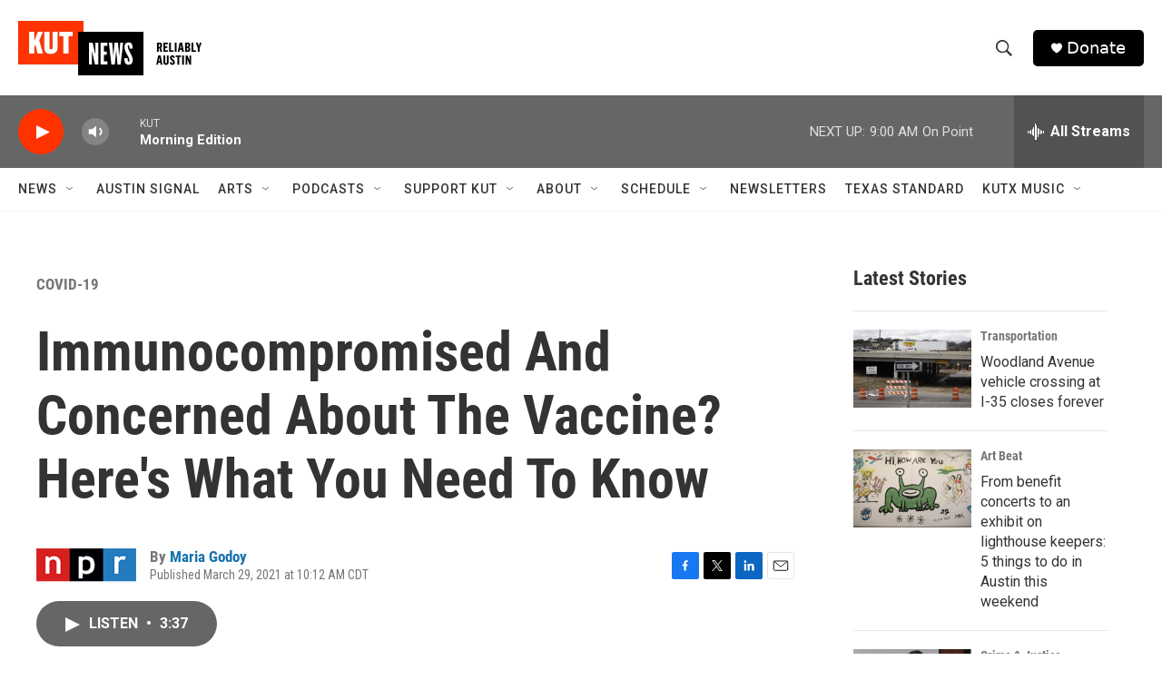

--- FILE ---
content_type: text/html; charset=utf-8
request_url: https://www.google.com/recaptcha/api2/aframe
body_size: 264
content:
<!DOCTYPE HTML><html><head><meta http-equiv="content-type" content="text/html; charset=UTF-8"></head><body><script nonce="gSmi1oscdbLjjlPQjdPWlw">/** Anti-fraud and anti-abuse applications only. See google.com/recaptcha */ try{var clients={'sodar':'https://pagead2.googlesyndication.com/pagead/sodar?'};window.addEventListener("message",function(a){try{if(a.source===window.parent){var b=JSON.parse(a.data);var c=clients[b['id']];if(c){var d=document.createElement('img');d.src=c+b['params']+'&rc='+(localStorage.getItem("rc::a")?sessionStorage.getItem("rc::b"):"");window.document.body.appendChild(d);sessionStorage.setItem("rc::e",parseInt(sessionStorage.getItem("rc::e")||0)+1);localStorage.setItem("rc::h",'1769090292020');}}}catch(b){}});window.parent.postMessage("_grecaptcha_ready", "*");}catch(b){}</script></body></html>